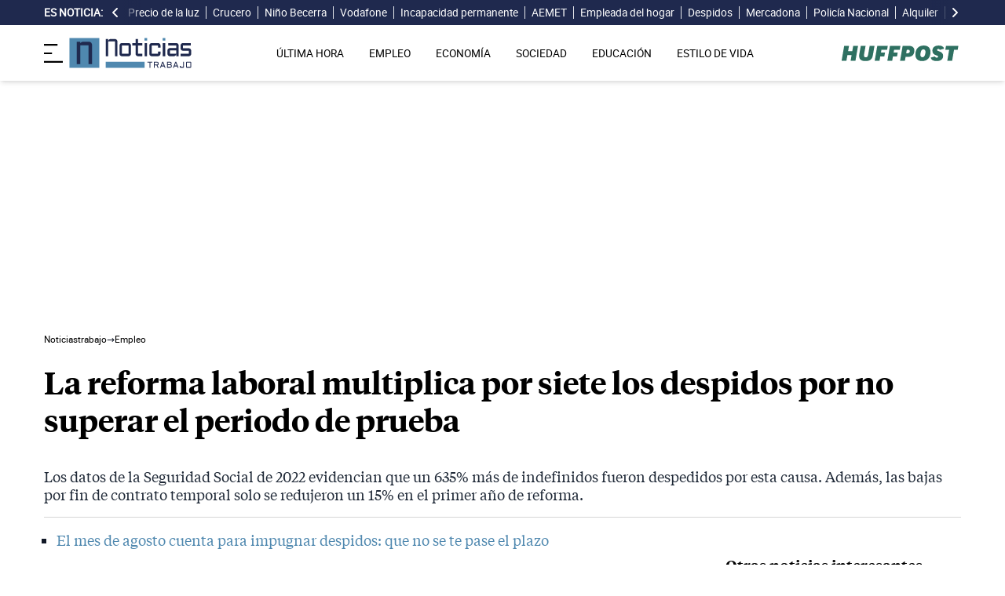

--- FILE ---
content_type: text/html; charset=UTF-8
request_url: https://noticiastrabajo.huffingtonpost.es/empleo/reforma-laboral-multiplica-por-siete-despidos-no-superar-periodo-prueba/
body_size: 19260
content:
<!DOCTYPE html><html lang="es"> <head><meta charset="UTF-8"><meta name="viewport" content="width=device-width, initial-scale=1"><title>La reforma laboral multiplica por siete los despidos por no superar el periodo de prueba</title><link rel="preconnect" href="https://s3.noticiastrabajo.huffingtonpost.es"><link rel="preconnect" href="https://www.googletagmanager.com"><link rel="preconnect" href="https://cmp.prisa.com" crossorigin><link rel="amphtml" href="https://noticiastrabajo.huffingtonpost.es/amp/empleo/reforma-laboral-multiplica-por-siete-despidos-no-superar-periodo-prueba/"><link rel="canonical" href="https://noticiastrabajo.huffingtonpost.es/empleo/reforma-laboral-multiplica-por-siete-despidos-no-superar-periodo-prueba/"><link rel="preload" href="/fonts/tiempos-headline-semibold.woff2" as="font" type="font/woff2" crossorigin="anonymous"><link rel="preload" href="/fonts/tiempos-text-regular-v2.woff2" as="font" type="font/woff2" crossorigin="anonymous"><link rel="preload" href="/fonts/tiempos-text-bold-v2.woff2" as="font" type="font/woff2" crossorigin="anonymous"><link rel="preload" href="/fonts/RobotoRegular.woff2" as="font" type="font/woff2" crossorigin="anonymous"><link rel="dns-prefetch" href="https://s3.noticiastrabajo.huffingtonpost.es"><link rel="dns-prefetch" href="https://www.googletagmanager.com"><link rel="dns-prefetch" href="https://sdk.privacy-center.org"> <link rel="preload" fetchpriority="high" as="image" href="https://s3.noticiastrabajo.huffingtonpost.es/uploads/images/2023/01/consecuencias-reforma-laboral.jpg" imagesrcset="https://s3.noticiastrabajo.huffingtonpost.es/uploads/images/2023/01/consecuencias-reforma-laboral.jpg 1200w, https://s3.noticiastrabajo.huffingtonpost.es/uploads/images/2023/01/consecuencias-reforma-laboral.jpg 600w" imagesizes="(max-width: 480px) 100vw, (max-width: 590px) 590px, (max-width: 630px) 630px, (max-width: 820px) 820px" type="image/jpeg"> <meta name="title" content="La reforma laboral multiplica por siete los despidos por no superar el periodo de prueba"><meta name="description" content="Los datos de la Seguridad Social de 2022 evidencian que un 635% más de indefinidos fueron despedidos por esta causa. Además, las bajas por fin de contrato temporal solo se redujeron un 15% en el primer año de reforma."><meta name="organization" content="Noticiastrabajo"><meta name="robots" content="index, follow"><meta name="robots" content="max-image-preview:large"><meta name="msapplication-TileColor" content="#da532c"><meta property="og:type" content="article"><meta property="og:title" content="La reforma laboral multiplica por siete los despidos por no superar el periodo de prueba"><meta property="og:url" content="https://noticiastrabajo.huffingtonpost.es/empleo/reforma-laboral-multiplica-por-siete-despidos-no-superar-periodo-prueba/"><meta name="image" property="og:image" content="https://s3.noticiastrabajo.huffingtonpost.es/uploads/images/2023/01/consecuencias-reforma-laboral.jpg"><meta property="og:image:width" content="1200"><meta property="og:image:height" content="675"><meta property="og:description" content="Los datos de la Seguridad Social de 2022 evidencian que un 635% más de indefinidos fueron despedidos por esta causa. Además, las bajas por fin de contrato temporal solo se redujeron un 15% en el primer año de reforma."><meta name="twitter:site" content="@noticiatrabajo"><meta name="twitter:card" content="summary_large_image"><meta name="twitter:creator" content="@noticiatrabajo"><meta name="twitter:url" content="https://noticiastrabajo.huffingtonpost.es/empleo/reforma-laboral-multiplica-por-siete-despidos-no-superar-periodo-prueba/"><meta name="twitter:title" content="La reforma laboral multiplica por siete los despidos por no superar el periodo de prueba"><meta name="twitter:description" content="Los datos de la Seguridad Social de 2022 evidencian que un 635% más de indefinidos fueron despedidos por esta causa. Además, las bajas por fin de contrato temporal solo se redujeron un 15% en el primer año de reforma."><meta name="twitter:image" content="https://s3.noticiastrabajo.huffingtonpost.es/uploads/images/2023/01/consecuencias-reforma-laboral.jpg"><meta name="lang" content="es"><meta name="author" content="Javier Martín"><meta name="date" content="2023-01-25T07:46:40+01:00"><meta property="article:publisher" content="https://www.facebook.com/NoticiasTrabajo2017"><meta property="article:published_time" content="2023-01-25T07:46:40+01:00"><meta property="og:site_name" content="Noticiastrabajo"><meta property="twitter:account_id" content="866233588479651840"><meta property="fb:app_id" content="355625755647378"><meta name="version" content="0.0.40"><meta name="article:modified_time" content="2023-01-25T07:47:25+01:00"><link rel="icon" type="image/svg+xml" href="https://noticiastrabajo.huffingtonpost.es/assets/favicon.svg"><link rel="shortcut icon" href="https://noticiastrabajo.huffingtonpost.es/assets/favicon.ico"><link rel="icon" type="image/ico" href="https://noticiastrabajo.huffingtonpost.es/assets/favicon.ico"><link rel="mask-icon" href="https://noticiastrabajo.huffingtonpost.es/assets/safari-pinned-tab.svg" color="#5bbad5"><link rel="alternate" type="application/atom+xml" href="https://noticiastrabajo.huffingtonpost.es/portada.xml"><script type="application/ld+json">{"@context":"https://schema.org","@type":"NewsArticle","headline":"La reforma laboral multiplica por siete los despidos por no superar el periodo de prueba","description":"Los datos de la Seguridad Social de 2022 evidencian que un 635% más de indefinidos fueron despedidos por esta causa. Además, las bajas por fin de contrato temporal solo se redujeron un 15% en el primer año de reforma.","datePublished":"2023-01-25T07:46:40+01:00","dateModified":"2023-01-25T07:47:25+01:00","articleSection":"Empleo","isAccessibleForFree":true,"articleBody":"La reforma laboral ha disparado exponencialmente el número de trabajadores contratados que no superan el periodo de prueba. Según las estadísticas publicadas por la Tesorería General de la Seguridad Social recogidas entre enero y noviembre (el último mes del que se tienen datos) del pasado año 2022, 23.404 empleados con contrato indefinido se encontraron en esta situación. Un 635%, prácticamente siete veces más, respecto al mismo periodo de 2021. \n\nEn la modalidad de relación contractual indefinida, quizá el producto estrella de la reforma laboral que entró en vigor el pasado mes de marzo, es en la que más se ha notado esta problemática. Aunque si a los indefinidos se suman los contratos eventuales, los despidos por no superar el periodo de prueba pasan de 23.720 a 39.150 en los primeros once meses del año pasado, un aumento del 65%.\n\nLa entrada en escena de la reforma laboral supuso el indiscutible punto de inflexión. Hasta marzo, fueron despedidos por esta razón 2.442 trabajadores de media al mes. A partir de ese mes, la media mensual ascendió a 3.977 empleados. \n\n\nSUSTITUCIÓN DE LOS CONTRATOS TEMPORALES POR INDEFINIDOS ORDINARIOS O FIJOS DISCONTINUOS\n\nEl voluminoso aumento encuentra explicación al fin del abuso de los contratos temporales que reinaba en España antes de la reforma laboral. Las empresas se aprovechaban antes de dos periodos de prueba: el que brindaba el propio contrato temporal, tras el que no renovaban gratuitamente a la persona, y el indefinido. Si llegaban a la firma de este, también se ofrece por ley otro periodo. Actualmente, el único periodo de prueba es el que ofrece el contrato indefinido.\n\nLa rendija por la que las empresas que suelen contratar de forma estacionaria, por ejemplo, cada tres meses, como la hostelería, cuelan sus nuevas prácticas en el contrato indefinido temporal ordinario, en el que, una vez finalizado ese tiempo estipulado de prueba, pueden despedir gratuitamente al trabajador. Algo que responde parcialmente a que se haya producido un incremento en el número de indefinidos, pasando de 3.200 en 2021 a 23.400 en 2022.\n\nSin embargo, pese a que en teoría la desaparición de los contratos temporales iba a ser mucho menor, en la práctica tampoco lo ha sido así. 482.520: sólo un 15% menos que en 2021, cuando 571.756 fueron despedidos al caducarse este tipo de contrato. Los fijos discontinuos son la figura que ha asumido en mayor medida el rol del contrato temporal. En ellos, el trabajador es dado de alta si la empresa tiene actividad, y de baja (cobrando la prestación por desempleo, si tiene derecho a ella), cuando no la hay.\n\nSituados antes en un plano testimonial en las estadísticas de la Seguridad Social, su aumento exponencial está distorsionando los datos que ofrece el Ministerio de Trabajo, sembrando la duda y la crítica de muchos sectores. En 2022, 116.911 trabajadores fijos discontinuos causaron baja en la Seguridad Social al pasar a la inactividad. En 2021 pasó cuatro veces menos, dejando 31.033 personas. Aunque Yolanda Díaz confirmó recientemente que se revisarán esos datos.\n\n\nMÁS DE LA MITAD DE LOS QUE PERDIERON SU EMPLEO, POR CULPA DE UN CONTRATO TEMPORAL\n\nLa extinción de la modalidad contractual temporal también fue el principal motivo del desplome de la afiliación, al representar un 53,3% del total de bajas a la Seguridad Social (frente al 67,4% de 2021); seguida del cambio de los fijos discontinuos que dejaron de estar activos, que supusieron un 13% (frente al 3,6% del año anterior); las dimisiones o bajas voluntarias, que supusieron un 12,7% (frente al 9,8% del año anterior); las bajas por no superar el periodo de prueba (4,3%, frente al 2,8%), y los despidos disciplinarios individuales (2,1% frente a 1,4%), afirma ‘El Mundo’","mainEntityOfPage":{"@type":"WebPage","@id":"https://noticiastrabajo.huffingtonpost.es/empleo/reforma-laboral-multiplica-por-siete-despidos-no-superar-periodo-prueba/"},"publisher":{"@type":"NewsMediaOrganization","@context":"https://schema.org","@id":"https://noticiastrabajo.huffingtonpost.es/#publisher","name":"Noticiastrabajo","url":"https://noticiastrabajo.huffingtonpost.es/","foundingDate":"2017-07-01","foundingLocation":"Almería","logo":{"@type":"ImageObject","url":"https://noticiastrabajo.huffingtonpost.es/assets/images/logo-main.png","width":255,"height":60},"sameAs":["https://www.facebook.com/NoticiasTrabajo2017","https://x.com/noticiatrabajo","https://www.linkedin.com/company/noticiastrabajo","https://www.instagram.com/noticiastrabajo/","https://tiktok.com/@noticiastrabajo","https://youtube.com/@NoticiasTrabajo","https://news.google.com/publications/CAAiEAHgpteWtCvhw1HXy_DhJjAqFAgKIhAB4KbXlrQr4cNR18vw4SYw?hl=es&gl=ES&ceid=ES%3Aes"],"address":{"@type":"PostalAddress","streetAddress":"Calle Chillida, 4 (Edificio Carrida), Planta 4, Puerta 1","addressLocality":"Almería","addressRegion":"Andalucia","postalCode":"04720","addressCountry":"ES"}},"image":[{"@type":"ImageObject","url":"https://s3.noticiastrabajo.huffingtonpost.es/uploads/images/2023/01/consecuencias-reforma-laboral.jpg","width":1200,"height":675,"id":"#openingImage","caption":"Yolanda Díaz, ministra de Trabajo y Economía Social"}],"author":[{"@type":"Person","@id":"https://noticiastrabajo.huffingtonpost.es/autor/javier-martin/","name":"Javier Martín","description":"Javier Martín Prieto es graduado en Periodismo por la Universidad de Castilla - La Mancha. Con formación en competencias digitales, se especializó formalmente en Periodismo Deportivo, su gran pasión, a través del Máster de la Universidad Villanueva - Complutense de Madrid. Allí, en la capital, ha desarrollado el grueso de su experiencia profesional. Sobre todo en diarios digitales, donde compagina sus labores en Noticias Trabajo con el Diario AS. Aunque también ha hecho sus pinitos en TV con su paso por Antena 3 Deportes.","url":"https://noticiastrabajo.huffingtonpost.es/autor/javier-martin/"}]}</script> <script type="application/ld+json">{"@context":"https://schema.org","@type":"BreadcrumbList","itemListElement":[{"@type":"ListItem","item":"https://noticiastrabajo.huffingtonpost.es/","name":"Inicio","position":1},{"@type":"ListItem","item":"https://noticiastrabajo.huffingtonpost.es/empleo/","name":"Empleo","position":2},{"@type":"ListItem","item":"https://noticiastrabajo.huffingtonpost.es/empleo/reforma-laboral-multiplica-por-siete-despidos-no-superar-periodo-prueba/","name":"La reforma laboral multiplica por siete los despidos por no superar el periodo de prueba","position":3}]}</script><script type="application/ld+json">{"@context":"https://schema.org","@type":"WebSite","name":"Noticiastrabajo","description":"Última hora sobre economía nacional, europea y mundial, empleo, derecho laboral, educación, vivienda, tecnología y estilo de vida.","url":"https://noticiastrabajo.huffingtonpost.es/"}</script><script type="application/ld+json">{"@type":"NewsMediaOrganization","@context":"https://schema.org","@id":"https://noticiastrabajo.huffingtonpost.es/#publisher","name":"Noticiastrabajo","url":"https://noticiastrabajo.huffingtonpost.es/","foundingDate":"2017-07-01","foundingLocation":"Almería","logo":{"@type":"ImageObject","url":"https://noticiastrabajo.huffingtonpost.es/assets/images/logo-main.png","width":255,"height":60},"sameAs":["https://www.facebook.com/NoticiasTrabajo2017","https://x.com/noticiatrabajo","https://www.linkedin.com/company/noticiastrabajo","https://www.instagram.com/noticiastrabajo/","https://tiktok.com/@noticiastrabajo","https://youtube.com/@NoticiasTrabajo","https://news.google.com/publications/CAAiEAHgpteWtCvhw1HXy_DhJjAqFAgKIhAB4KbXlrQr4cNR18vw4SYw?hl=es&gl=ES&ceid=ES%3Aes"],"address":{"@type":"PostalAddress","streetAddress":"Calle Chillida, 4 (Edificio Carrida), Planta 4, Puerta 1","addressLocality":"Almería","addressRegion":"Andalucia","postalCode":"04720","addressCountry":"ES"}}</script><script type="application/ld+json">{"@context":"https://schema.org","@graph":[{"@context":"http://schema.org","@type":"SiteNavigationElement","@id":"https://noticiastrabajo.huffingtonpost.es/ultima-hora/","name":"Última hora","url":"https://noticiastrabajo.huffingtonpost.es/ultima-hora/"},{"@context":"http://schema.org","@type":"SiteNavigationElement","@id":"https://noticiastrabajo.huffingtonpost.es/empleo/","name":"Empleo","url":"https://noticiastrabajo.huffingtonpost.es/empleo/"},{"@context":"http://schema.org","@type":"SiteNavigationElement","@id":"https://noticiastrabajo.huffingtonpost.es/economia/","name":"Economía","url":"https://noticiastrabajo.huffingtonpost.es/economia/"},{"@context":"http://schema.org","@type":"SiteNavigationElement","@id":"https://noticiastrabajo.huffingtonpost.es/educacion/","name":"Educación","url":"https://noticiastrabajo.huffingtonpost.es/educacion/"},{"@context":"http://schema.org","@type":"SiteNavigationElement","@id":"https://noticiastrabajo.huffingtonpost.es/sociedad/","name":"Sociedad","url":"https://noticiastrabajo.huffingtonpost.es/sociedad/"},{"@context":"http://schema.org","@type":"SiteNavigationElement","@id":"https://noticiastrabajo.huffingtonpost.es/autonomos/","name":"Autónomos","url":"https://noticiastrabajo.huffingtonpost.es/autonomos/"},{"@context":"http://schema.org","@type":"SiteNavigationElement","@id":"https://noticiastrabajo.huffingtonpost.es/politica/","name":"Política","url":"https://noticiastrabajo.huffingtonpost.es/politica/"},{"@context":"http://schema.org","@type":"SiteNavigationElement","@id":"https://noticiastrabajo.huffingtonpost.es/estilo-de-vida/","name":"Estilo de vida","url":"https://noticiastrabajo.huffingtonpost.es/estilo-de-vida/"},{"@context":"http://schema.org","@type":"SiteNavigationElement","@id":"https://noticiastrabajo.huffingtonpost.es/como/","name":"Cómo","url":"https://noticiastrabajo.huffingtonpost.es/como/"},{"@context":"http://schema.org","@type":"SiteNavigationElement","@id":"https://noticiastrabajo.huffingtonpost.es/usa/","name":"Estados Unidos","url":"https://noticiastrabajo.huffingtonpost.es/usa/"}]}</script><script type="text/javascript">(function(){const GOOGLE_TAG_MANAGER_ID = "GTM-T4WWLZ8";

        function initializeGTM() {
            console.log("NT: initializeGTM (on load)");
            (function(w, d, s, l, i) {
                w[l] = w[l] || [];
                w[l].push({
                    'gtm.start':
                    new Date().getTime(),
                    event: 'gtm.js'
                });
                var f = d.getElementsByTagName(s)[0],
                    j = d.createElement(s),
                    dl = l != 'dataLayer' ? '&l=' + l : '';
                j.async = true;
                j.src =
                'https://www.googletagmanager.com/gtm.js?id=' + i + dl;
                f.parentNode.insertBefore(j, f);
            })(window, document, 'script', 'dataLayer', GOOGLE_TAG_MANAGER_ID);
            window.removeEventListener('load', initializeGTM);
        }
        window.addEventListener('load', initializeGTM);
    })();</script><script src="/js/prisa-cmp-loader.js" async></script><script type="text/javascript">
    window.didomiConfig = {
    user: {
      bots: {
        consentRequired: false,
        types: ['crawlers', 'performance'],
        extraUserAgents: [],
      }
    }
  };
</script><script async src="https://cdn.taboola.com/webpush/publishers/1941622/taboola-push-sdk.js"></script><link rel="stylesheet" href="/assets/styles_D1PtZIBi.css">
<style>lite-youtube{background-color:#000;position:relative;display:block;contain:content;background-position:center center;background-size:cover;cursor:pointer;max-width:720px}lite-youtube:before{content:attr(data-title);display:block;position:absolute;top:0;background-image:linear-gradient(180deg,#000000ab,#0000008a 14%,#00000026 54%,#0000000d 72%,#0000 94%);height:99px;width:100%;font-family:YouTube Noto,Roboto,Arial,Helvetica,sans-serif;color:#eee;text-shadow:0 0 2px rgba(0,0,0,.5);font-size:18px;padding:25px 20px;overflow:hidden;white-space:nowrap;text-overflow:ellipsis;box-sizing:border-box}lite-youtube:hover:before{color:#fff}lite-youtube:after{content:"";display:block;padding-bottom:56.25%}lite-youtube>iframe{width:100%;height:100%;position:absolute;top:0;left:0;border:0}lite-youtube>.lty-playbtn{display:block;width:100%;height:100%;background:no-repeat center/68px 48px;background-image:url('data:image/svg+xml;utf8,<svg xmlns="http://www.w3.org/2000/svg" viewBox="0 0 68 48"><path d="M66.52 7.74c-.78-2.93-2.49-5.41-5.42-6.19C55.79.13 34 0 34 0S12.21.13 6.9 1.55c-2.93.78-4.63 3.26-5.42 6.19C.06 13.05 0 24 0 24s.06 10.95 1.48 16.26c.78 2.93 2.49 5.41 5.42 6.19C12.21 47.87 34 48 34 48s21.79-.13 27.1-1.55c2.93-.78 4.64-3.26 5.42-6.19C67.94 34.95 68 24 68 24s-.06-10.95-1.48-16.26z" fill="red"/><path d="M45 24 27 14v20" fill="white"/></svg>');position:absolute;cursor:pointer;z-index:1;filter:grayscale(100%);transition:filter .1s cubic-bezier(0,0,.2,1);border:0}lite-youtube:hover>.lty-playbtn,lite-youtube .lty-playbtn:focus{filter:none}lite-youtube.lyt-activated{cursor:unset}lite-youtube.lyt-activated:before,lite-youtube.lyt-activated>.lty-playbtn{opacity:0;pointer-events:none}.lyt-visually-hidden{clip:rect(0 0 0 0);clip-path:inset(50%);height:1px;overflow:hidden;position:absolute;white-space:nowrap;width:1px}lite-youtube>iframe{all:unset!important;width:100%!important;height:100%!important;position:absolute!important;inset:0!important;border:0!important}
</style><script type="module" src="/_astro/hoisted.Cx1_i7dP.js"></script></head> <body class="news"> <noscript><iframe src="https://www.googletagmanager.com/ns.html?id=GTM-T4WWLZ8" height="0" width="0" style="display:none;visibility:hidden"></iframe></noscript> <script data-src="https://ak-ads-ns.prisasd.com/slot/noticias_trabajo/slot.js" defer></script> <script src="/js/delayed-execution-base.js" async></script><script src="/js/taboola-loader.js" async></script><script src="/js/share.js" async></script> <script src="https://assets.adobedtm.com/0681c221600c/0cbb133960e3/launch-6634ec91676f.min.js" async></script>
<script type="text/javascript" id="dtmScript">(function(){const pageDataLayerObject = {"articleID":22263,"articleTitle":"La reforma laboral multiplica por siete los despidos por no superar el periodo de prueba","author":[{"id":"javier-martin","name":"Javier Martín"}],"brandedContent":"0","businessUnit":"noticias","canonicalURL":"https://noticiastrabajo.huffingtonpost.es/empleo/reforma-laboral-multiplica-por-siete-despidos-no-superar-periodo-prueba/","cleanURL":"https://noticiastrabajo.huffingtonpost.es/empleo/reforma-laboral-multiplica-por-siete-despidos-no-superar-periodo-prueba/","cms":"otros","creationDate":"2023-01-25T07:46:40.000Z","destinationURL":"https://noticiastrabajo.huffingtonpost.es/empleo/reforma-laboral-multiplica-por-siete-despidos-no-superar-periodo-prueba/","domain":"noticiastrabajo.huffingtonpost.es","geoRegion":"espa&ntilde;a","language":"es","liveContent":"0","loadType":"secuencial","org":"prisa","onsiteSearch":"0","onsiteSearchTerm":"0","onsiteSearchResults":"0","pageName":"huffingtonpostes/noticiastrabajo/empleo/reforma-laboral-multiplica-por-siete-despidos-no-superar-periodo-prueba/","pageTitle":"La reforma laboral multiplica por siete los despidos por no superar el periodo de prueba","pageType":"articulo","primaryCategory":"Empleo","publishDate":"2023-01-25T07:46:40.000Z","publisher":"huffingtonpost","server":"noticiastrabajo.huffingtonpost.es","serverAMP":"","siteID":"huffingtonpostes/noticiastrabajo","ssl":"1","subCategory1":"empleo","sysEnv":"web","tags":[{"id":"yolanda-diaz","name":"Yolanda Díaz"},{"id":"empleo","name":"Empleo"},{"id":"reforma-laboral","name":"Reforma Laboral"},{"id":"despidos","name":"Despidos"}],"thematic":"informacion","updateDate":"2023-01-25T07:47:25.000Z","urlAMP":"https://noticiastrabajo.huffingtonpost.es/amp/empleo/reforma-laboral-multiplica-por-siete-despidos-no-superar-periodo-prueba/","videoContent":"0"};

    if (document.referrer) {
        pageDataLayerObject['referringURL'] = document.referrer;
    }
    window.DTM = {
        eventQueue: [],
        trackEvent: function(eventName, data) {
            window.DTM.eventQueue.push({
                "eventName": eventName,
                "data": data
            })
        },
        pageDataLayer: pageDataLayerObject

    };
})();</script> <script type="text/javascript">
    function slideRefresh() {
        if (window.innerWidth > 1024 && !/Mobi|Android/i.test(navigator.userAgent)) {
        toggleClassOnResize();
        window.addEventListener('resize', toggleClassOnResize);

        const slideLeft = document.querySelector("#slide_left");
        const slideRight = document.querySelector("#slide_right");
        const container = document.querySelector("#container");

        if (slideLeft && container) {
            slideLeft.onclick = function() {
                container.scrollBy({
                    left: -120,
                    behavior: 'smooth'
                });
            };
        }

        if (slideRight && container) {
            slideRight.onclick = function() {
                container.scrollBy({
                    left: 120,
                    behavior: 'smooth'
                });
            };
        }
      }
    }

    function toggleClassOnResize() {
        const panel = document.querySelector("ul#content");
        const buttonsToToggleClass = document.querySelectorAll(".sliderefresh");

        if (panel) {
            if (panel.clientWidth !== panel.scrollWidth) {
                buttonsToToggleClass.forEach(button => button.classList.remove("hidden"));
            } else {
                buttonsToToggleClass.forEach(button => button.classList.add("hidden"));
            }
        }
    }
</script> <div id="esnoticia"> <div id="its-new-bar"> <div class="container mx-auto"> <div class="w-full block"> <div class="flex items-center py-[4px] lg:py-0 relative"> <div class="mr-2"> <span>Es noticia:</span> </div> <button id="slide_left" type="button" class="hidden oculto lg:block bg-primary py-2 px-0 whitespace-nowrap sliderefresh" aria-label="desplazar slide es noticia a la izquierda"> <svg xmlns="http://www.w3.org/2000/svg" viewBox="0 0 320 512" class="h-4 w-4 fill-white"><path d="M41.4 233.4c-12.5 12.5-12.5 32.8 0 45.3l160 160c12.5 12.5 32.8 12.5 45.3 0s12.5-32.8 0-45.3L109.3 256 246.6 118.6c12.5-12.5 12.5-32.8 0-45.3s-32.8-12.5-45.3 0l-160 160z"></path></svg> </button> <div class="hidden oculto lg:block w-6 h-8 z-50 bg-gradient-to-r from-primary absolute top-0 left-[100px] sliderefresh"></div> <div class="lg:block w-6 h-8 z-50 bg-gradient-to-l from-primary absolute top-0 right-0 lg:right-[15px] sliderefresh"></div> <nav class="relative" id="container"> <ul id="content"> <li> <a href="https://noticiastrabajo.huffingtonpost.es/economia/consumo/el-precio-de-la-luz-hoy-jueves-22-de-enero-de-2026-las-horas-mas-baratas-y-caras-dentro-del-pvpc/" title="El precio de la luz hoy jueves 22 de enero de 2026: las horas más baratas y caras dentro del PVPC">Precio de la luz</a> </li><li> <a href="https://noticiastrabajo.huffingtonpost.es/sociedad/sue-con-casi-70-anos-vendi-la-casa-en-la-que-crie-a-mi-hijo-y-acepte-un-trabajo-en-un-crucero-eso-me-dio-la-libertad-que-necesitaba/" title="Sue: “Con casi 70 años, vendí la casa en la que crié a mi hijo y acepté un trabajo en un crucero. Eso me dio la libertad que necesitaba”">Crucero</a> </li><li> <a href="https://noticiastrabajo.huffingtonpost.es/economia/santiago-nino-becerra-economista-8-de-cada-10-inquilinos-lo-seran-siempre-ya-que-no-esperan-heredar-una-vivienda-su-unica-posibilidad-para-convertirse-en-propietarios/" title="Santiago Niño Becerra, economista: “8 de cada 10 inquilinos lo serán siempre, ya que no esperan heredar una vivienda, su única posibilidad para convertirse en propietarios”">Niño Becerra</a> </li><li> <a href="https://noticiastrabajo.huffingtonpost.es/economia/vodafone-obligada-a-indemnizar-con-216972-euros-a-un-cliente-por-por-cortar-56-lineas-telefonicas-sin-justificacion/" title="Vodafone obligada a indemnizar con 216.972 euros a un cliente por por cortar 56 líneas telefónicas sin justificación">Vodafone</a> </li><li> <a href="https://noticiastrabajo.huffingtonpost.es/economia/pensiones/la-seguridad-social-confirma-que-la-pension-de-incapacidad-permanente-se-suspendera-si-el-trabajador-continua-en-su-puesto-adaptado-tras-la-reforma-legal/" title="La Seguridad Social confirma que la pensión de incapacidad permanente se suspenderá si el trabajador continúa en su puesto adaptado tras la reforma legal">Incapacidad permanente</a> </li><li> <a href="https://noticiastrabajo.huffingtonpost.es/sociedad/la-aemet-avisa-de-un-episodio-invernal-en-espana-desde-el-jueves-con-lluvias-y-nieve-a-partir-del-viernes/" title="La AEMET avisa de un episodio invernal en España desde el jueves con lluvias y nieve a partir del viernes">AEMET</a> </li><li> <a href="https://noticiastrabajo.huffingtonpost.es/empleo/delcy-empleada-del-hogar-peruana-mi-jefa-me-dijo-que-a-donde-iba-a-ir-sin-papeles-pero-me-quite-el-uniforme-y-me-fui/" title="Delcy, empleada del hogar peruana: “Mi jefa me dijo que a dónde iba a ir sin papeles, pero me quité el uniforme y me fui”">Empleada del hogar</a> </li><li> <a href="https://noticiastrabajo.huffingtonpost.es/empleo/derechos-trabajador/un-conductor-de-ambulancias-pide-un-dia-de-asuntos-propios-se-lo-deniegan-y-abandona-el-servicio-de-urgencias-se-fue-y-dejo-las-llaves-en-una-rueda/" title="Un conductor de ambulancias pide un día de asuntos propios, se lo deniegan y abandona el servicio de urgencias: se fue y dejó las llaves en una rueda">Despidos</a> </li><li> <a href="https://noticiastrabajo.huffingtonpost.es/empleo/ofertas-de-empleo/mercadona-busca-a-400-trabajadores-para-su-nuevo-almacen-con-sueldos-de-hasta-2346-euros-al-mes/" title="Mercadona busca a 400 trabajadores para su nuevo almacén con sueldos de hasta 2.346 euros al mes">Mercadona</a> </li><li> <a href="https://noticiastrabajo.huffingtonpost.es/empleo/oposiciones/una-opositora-a-policia-suspende-la-entrevista-por-anteponer-la-empatia-a-la-norma-la-justicia-la-declara-apta-al-considerar-el-suspenso-arbitrario-y-sin-base-tecnica/" title="Una opositora a Policía suspende la entrevista por anteponer “la empatía” a la norma: la justicia la declara apta al considerar el suspenso arbitrario y sin base técnica">Policía Nacional</a> </li><li> <a href="https://noticiastrabajo.huffingtonpost.es/economia/un-inquilino-es-desalojado-por-impago-y-la-casera-lo-vuelve-a-demandar-por-dejar-muebles-rotos-grasa-incrustada-y-aranazos-de-animales-tiene-que-pagar-6892-euros-por-los-destrozos/" title="Un inquilino es desalojado por impago y la casera lo vuelve a demandar por dejar muebles rotos, grasa incrustada y arañazos de animales: tiene que pagar 6.892 euros por los destrozos">Alquiler</a> </li><li> <a href="https://noticiastrabajo.huffingtonpost.es/economia/el-tribunal-supremo-confirma-que-los-propietarios-de-trasteros-no-tienen-que-pagar-los-gastos-del-garaje-si-no-usan-los-elementos-comunes/" title="El Tribunal Supremo confirma que los propietarios de trasteros no tienen que pagar los gastos del garaje si no usan los elementos comunes">Trasteros</a> </li><li> <a href="https://noticiastrabajo.huffingtonpost.es/economia/hacienda-liquida-un-impuesto-aplicando-el-valor-catastral-a-inmuebles-en-ruinas-y-la-justicia-tumba-la-liquidacion-por-ignorar-su-estado-real/" title="Hacienda liquida un impuesto aplicando el valor catastral a inmuebles en ruinas y la justicia tumba la liquidación por ignorar su estado real">Hacienda</a> </li><li> <a href="https://noticiastrabajo.huffingtonpost.es/economia/miguel-dueno-de-una-tienda-de-barrio-tengo-que-hacer-700-euros-al-dia-para-sobrevivir-y-hoy-han-entrado-3-personas/" title="Miguel, dueño de una tienda de barrio: “Tengo que hacer 700 euros al día para sobrevivir y hoy han entrado 3 personas”">Tienda de Barrio</a> </li> </ul> </nav> <button id="slide_right" type="button" class="hidden oculto lg:block bg-primary py-2 px-0 whitespace-nowrap sliderefresh" aria-label="desplazar slide es noticia a la derecha"> <svg xmlns="http://www.w3.org/2000/svg" viewBox="0 0 320 512" class="h-4 w-4 fill-white"><path d="M278.6 233.4c12.5 12.5 12.5 32.8 0 45.3l-160 160c-12.5 12.5-32.8 12.5-45.3 0s-12.5-32.8 0-45.3L210.7 256 73.4 118.6c-12.5-12.5-12.5-32.8 0-45.3s32.8-12.5 45.3 0l160 160z"></path></svg> </button> </div> </div> </div> </div> </div> <header class="organisms"> <div class="header-block"> <div class="zona-logo-menu"> <!-- menu movil --> <label class="relative z-40" for="mobile-menu"> <input class="peer hidden" type="checkbox" id="mobile-menu"> <img src="/assets/ham-iconDGdZYpzD_Z1yjcxY.svg" loading="eager" class="cursor-pointer h-6 w-6 mr-2" alt="Icono de lineas para abrir el menú" width="448" height="352" decoding="async"> <div id="menuham-container" class="fixed inset-0 z-40 hidden h-full w-full bg-black/50 peer-checked:block"></div> <div class="fixed top-0 left-0 z-40 h-full w-full -translate-x-full peer-checked:translate-x-0 transition duration-350"> <div class="menuham"> <div class="close"> <img src="/assets/close-menuDB1uzl1x_Zl0SNr.svg" alt="Cerrar menú" title="Cerrar menú" width="12" height="12" loading="lazy" decoding="async"> </div> <div class="date"> jueves, 22 de enero de 2026 </div> <nav> <ul> <li> <details class="group"> <summary> <a href="https://noticiastrabajo.huffingtonpost.es/ultima-hora/" title="Última hora" aria-label="Última hora" target="_self"> Última hora </a>  </summary>  </details> </li><li> <details class="group"> <summary> <a href="https://noticiastrabajo.huffingtonpost.es/empleo/" title="Empleo" aria-label="Empleo" target="_self"> Empleo </a> <svg class="w-5 h-5 text-gray-500 transition group-open:rotate-90" xmlns="http://www.w3.org/2000/svg" width="16" height="16" fill="currentColor" viewBox="0 0 16 16"> <path fill-rule="evenodd" d="M4.646 1.646a.5.5 0 0 1 .708 0l6 6a.5.5 0 0 1 0 .708l-6 6a.5.5 0 0 1-.708-.708L10.293 8 4.646 2.354a.5.5 0 0 1 0-.708z"></path> </svg> </summary> <article> <ul> <li title="Ofertas de Empleo"> <a href="https://noticiastrabajo.huffingtonpost.es/empleo/ofertas-de-empleo/" title="Ofertas de Empleo" aria-label="Ofertas de Empleo" target="_self"> Ofertas de Empleo </a> </li><li title="Oposiciones"> <a href="https://noticiastrabajo.huffingtonpost.es/empleo/oposiciones/" title="Oposiciones" aria-label="Oposiciones" target="_self"> Oposiciones </a> </li><li title="Derecho Laboral"> <a href="https://noticiastrabajo.huffingtonpost.es/empleo/derechos-trabajador/" title="Derecho Laboral" aria-label="Derecho Laboral" target="_self"> Derecho Laboral </a> </li> </ul> </article> </details> </li><li> <details class="group"> <summary> <a href="https://noticiastrabajo.huffingtonpost.es/economia/" title="Economía" aria-label="Economía" target="_self"> Economía </a> <svg class="w-5 h-5 text-gray-500 transition group-open:rotate-90" xmlns="http://www.w3.org/2000/svg" width="16" height="16" fill="currentColor" viewBox="0 0 16 16"> <path fill-rule="evenodd" d="M4.646 1.646a.5.5 0 0 1 .708 0l6 6a.5.5 0 0 1 0 .708l-6 6a.5.5 0 0 1-.708-.708L10.293 8 4.646 2.354a.5.5 0 0 1 0-.708z"></path> </svg> </summary> <article> <ul> <li title="Pensiones"> <a href="https://noticiastrabajo.huffingtonpost.es/economia/pensiones/" title="Pensiones" aria-label="Pensiones" target="_self"> Pensiones </a> </li><li title="Consumo"> <a href="https://noticiastrabajo.huffingtonpost.es/economia/consumo/" title="Consumo" aria-label="Consumo" target="_self"> Consumo </a> </li><li title="Ahorro e Inversión"> <a href="https://noticiastrabajo.huffingtonpost.es/economia/ahorro-e-inversion/" title="Ahorro e Inversión" aria-label="Ahorro e Inversión" target="_self"> Ahorro e Inversión </a> </li><li title="Declaración de la Renta"> <a href="https://noticiastrabajo.huffingtonpost.es/economia/declaracion-de-la-renta/" title="Declaración de la Renta" aria-label="Declaración de la Renta" target="_self"> Declaración de la Renta </a> </li> </ul> </article> </details> </li><li> <details class="group"> <summary> <a href="https://noticiastrabajo.huffingtonpost.es/educacion/" title="Educación" aria-label="Educación" target="_self"> Educación </a>  </summary>  </details> </li><li> <details class="group"> <summary> <a href="https://noticiastrabajo.huffingtonpost.es/sociedad/" title="Sociedad" aria-label="Sociedad" target="_self"> Sociedad </a>  </summary>  </details> </li><li> <details class="group"> <summary> <a href="https://noticiastrabajo.huffingtonpost.es/autonomos/" title="Autónomos" aria-label="Autónomos" target="_self"> Autónomos </a>  </summary>  </details> </li><li> <details class="group"> <summary> <a href="https://noticiastrabajo.huffingtonpost.es/politica/" title="Política" aria-label="Política" target="_self"> Política </a>  </summary>  </details> </li><li> <details class="group"> <summary> <a href="https://noticiastrabajo.huffingtonpost.es/estilo-de-vida/" title="Estilo de vida" aria-label="Estilo de vida" target="_self"> Estilo de vida </a>  </summary>  </details> </li><li> <details class="group"> <summary> <a href="https://noticiastrabajo.huffingtonpost.es/como/" title="Cómo" aria-label="Cómo" target="_self"> Cómo </a>  </summary>  </details> </li><li> <details class="group"> <summary> <a href="https://noticiastrabajo.huffingtonpost.es/usa/" title="Estados Unidos" aria-label="Estados Unidos" target="_self"> Estados Unidos </a>  </summary>  </details> </li> </ul> </nav> <div class="siguenos"> <div>Síguenos en:</div> <ul class="social socialmolecula "> <li> <a href="https://www.facebook.com/NoticiasTrabajo2017" rel="noopener" target="_blank" title="Noticiastrabajo en Facebook" aria-describedby="opens in a new window"> <img src="/assets/facebookfmyS_AyU_ONEsC.svg" alt="Facebook" title="Logotipo Facebook" width="16" height="16" loading="lazy" decoding="async"> <span class="sr-only">Noticiastrabajo en Facebook</span> </a> </li> <li> <a href="https://x.com/noticiatrabajo/" rel="noopener" target="_blank" title="Noticiastrabajo en X.com" aria-describedby="opens in a new window"> <img src="/assets/xPV6H76gM_nhacW.svg" alt="X.com" title="Logotipo X.com" width="18" height="18" loading="lazy" decoding="async"> <span class="sr-only">Noticiastrabajo en X.com</span> </a> </li> <li> <a href="https://www.instagram.com/noticiastrabajo/" rel="noopener" target="_blank" title="Noticiastrabajo en Instagram" aria-describedby="opens in a new window"> <img src="/assets/instagramCmDR6HFM_Z21utus.svg" alt="Instagram" title="Logotipo Instagram" width="18" height="18" loading="lazy" decoding="async"> <span class="sr-only">Noticiastrabajo en Instagram</span> </a> </li> <li> <a href="https://tiktok.com/@noticiastrabajo" rel="noopener" target="_blank" title="Noticiastrabajo en Tiktok" aria-describedby="opens in a new window"> <img src="/assets/tiktokCDQ8SYyE_Z1AYedH.svg" alt="Tiktok" title="Logotipo Tiktok" width="18" height="18" loading="lazy" decoding="async"> <span class="sr-only">Noticiastrabajo en Tiktok</span> </a> </li> <li> <a href="https://youtube.com/@NoticiasTrabajo" rel="noopener" target="_blank" title="Noticiastrabajo en Youtube" aria-describedby="opens in a new window"> <img src="/assets/youtubeDmAFT25o_1qmmJK.svg" alt="Youtube" title="Logotipo Youtube" width="18" height="18" loading="lazy" decoding="async"> <span class="sr-only">Noticiastrabajo en Youtube</span> </a> </li> <li> <a href="https://news.google.com/publications/CAAiEAHgpteWtCvhw1HXy_DhJjAqFAgKIhAB4KbXlrQr4cNR18vw4SYw?hl=es&gl=ES&ceid=ES%3Aes" rel="noopener" target="_blank" title="Noticiastrabajo en Google News" aria-describedby="opens in a new window"> <img src="/assets/google-newsBrP6D5W9_1kJxro.svg" alt="Google News" title="Logotipo Google News" width="18" height="18" loading="lazy" decoding="async"> <span class="sr-only">Noticiastrabajo en Google News</span> </a> </li> </ul> </div> </div> </div> </label> <p class="logo" title="Noticiastrabajo - Última hora sobre economía nacional, europea y mundial, empleo, derecho laboral, educación, vivienda, tecnología y estilo de vida."> <a href="https://noticiastrabajo.huffingtonpost.es/" title="Ver portada" class="cursor-pointer m-auto xl:m-0"> <img src="/assets/logo-header-ntoD9DGMqO_Z1D8ye2.svg" loading="eager" alt="Logo de Noticiastrabajo" width="156" height="45" decoding="async"> <span class="visibility: hidden">Noticiastrabajo</span> </a> </p> </div> <!-- Menu principal --> <nav> <ul class="menuorganisms"> <li> <a href="https://noticiastrabajo.huffingtonpost.es/ultima-hora/" title="ÚLTIMA HORA" class="text-black"> ÚLTIMA HORA </a> </li><li> <a href="https://noticiastrabajo.huffingtonpost.es/empleo/" title="EMPLEO" class="text-black"> EMPLEO </a> </li><li> <a href="https://noticiastrabajo.huffingtonpost.es/economia/" title="ECONOMÍA" class="text-black"> ECONOMÍA </a> </li><li> <a href="https://noticiastrabajo.huffingtonpost.es/sociedad/" title="SOCIEDAD" class="text-black"> SOCIEDAD </a> </li><li> <a href="https://noticiastrabajo.huffingtonpost.es/educacion/" title="EDUCACIÓN" class="text-black"> EDUCACIÓN </a> </li><li> <a href="https://noticiastrabajo.huffingtonpost.es/estilo-de-vida/" title="ESTILO DE VIDA" class="text-black"> ESTILO DE VIDA </a> </li> </ul> </nav> <!-- HuffPost --> <a href="https://www.huffingtonpost.es/?utm_source=noticiastrabajo&utm_medium=portada&int=logo_huff_noticiastrabajo" target="_blank" rel="noopener" title="Visita Huffpost" class="hidden md:inline" aria-describedby="opens in a new window"><img src="/assets/logo-header-huffpostDXp3byU6_IxGiE.svg" loading="eager" alt="Logo de Huffpost" class="h-4 lg:h-5 w-auto" width="653" height="84" decoding="async"></a> <a href="https://www.huffingtonpost.es/?utm_source=noticiastrabajo&utm_medium=portada&int=logo_huff_noticiastrabajo" target="_blank" rel="noopener" title="Visita Huffpost" class="inline md:hidden" aria-describedby="opens in a new window"><img src="/assets/huffpost-squareDITC9X0M_2dpbm5.svg" loading="eager" alt="Logo de Huffpost" class="h-6 w-auto" width="400" height="400" decoding="async"></a> <div id="progress-bar"></div>  </div> </header> <div class="bg-white"> <div class="space-y-4"> <div class="anuncio-cabecera"> <div id="top-div-ad"> <div class="anuncio" data-adtype="LDB"></div> </div> </div> <main class="web-section-content post-layout">        <div class="breaking-news"> <div id="breaking-news">  </div> </div> <div class="breadcrumbs-wrapper" id="breadcrumbs"> <div class="font-roboto font-normal text-left text-xs flex gap-x-1 items-center *:text-black *:overflow-hidden *:whitespace-nowrap *:overflow-ellipsis"><a href="https://noticiastrabajo.huffingtonpost.es/"><span>Noticiastrabajo</span></a>&rarr;
        <a href="https://noticiastrabajo.huffingtonpost.es/empleo/"><span>Empleo</span></a></div> </div><article class="post-layout-article">  <header> <h1 class="post-header-title"> La reforma laboral multiplica por siete los despidos por no superar el periodo de prueba </h1> <p class="post-header-subtitle"> Los datos de la Seguridad Social de 2022 evidencian que un 635% más de indefinidos fueron despedidos por esta causa. Además, las bajas por fin de contrato temporal solo se redujeron un 15% en el primer año de reforma. </p> </header> <div class="post-body"> <div class="post-article"> <div class="relatedPosts"><ul><li><a href="https://noticiastrabajo.huffingtonpost.es/empleo/derechos-trabajador/agosto-si-es-mes-habil-impugnar-despidos/">El mes de agosto cuenta para impugnar despidos: que no se te pase el plazo</a></li></ul></div> <div class="post-img-container post-img-container-article"> <div class="relative"> <figure> <picture> <source srcset="https://s3.noticiastrabajo.huffingtonpost.es/uploads/images/2023/01/consecuencias-reforma-laboral.jpg 1200w, https://s3.noticiastrabajo.huffingtonpost.es/uploads/images/2023/01/consecuencias-reforma-laboral.jpg 600w" sizes="(max-width: 480px) 100vw, (max-width: 590px) 590px, (max-width: 630px) 630px, (max-width: 820px) 820px" type="image/jpeg"> <img src="https://s3.noticiastrabajo.huffingtonpost.es/uploads/images/2023/01/consecuencias-reforma-laboral.jpg" alt="Yolanda Díaz, ministra de Trabajo y Economía Social" title="La ministra de Trabajo, Yolanda Díaz" fetchpriority="high" width="1200" height="675"> </picture> <figcaption> La ministra de Trabajo, Yolanda Díaz <span></span> </figcaption> </figure> </div>  </div> <div class="flex flex-col justify-between md:flex-row"> <div class="author-container"> <div class="author-image grayscale"> <img src="https://s3.noticiastrabajo.huffingtonpost.es/cdn/authors/image-1732555953152-150-150.jpg" alt="Javier Martín" height="48px" width="48px"> </div> <div class="author-text"> <div class="author-text-name"> <div> <a class="mb-0" href="https://noticiastrabajo.huffingtonpost.es/autor/javier-martin/" title="Ver todos los artículos de Javier Martín"> Javier Martín </a> </div> </div> <div class="post-publication-date">
Fecha de actualización:
<time datetime="2023-01-25T07:47:25+01:00"> 25/01/2023 07:47 CET </time> </div> </div> </div> <div class="pt-4"> <div class="flex flex-row items-center justify-center gap-3"> <div class="facebook-rrss border-[1px] border-gray-400 p-2 cursor-pointer hover:bg-gray-100 rounded-full "> <img src="/assets/facebooktRM77_bQ_Z1KmeqH.svg" alt="facebook icon" width="18" height="18" loading="lazy" decoding="async"> </div><div class="whatsapp-rrss border-[1px] border-gray-400 p-2 cursor-pointer hover:bg-gray-100 rounded-full "> <img src="/assets/whatsappDHHPwlWe_2eljvq.svg" alt="whatsapp icon" width="18" height="18" loading="lazy" decoding="async"> </div><div class="twitter-rrss border-[1px] border-gray-400 p-2 cursor-pointer hover:bg-gray-100 rounded-full "> <img src="/assets/xPV6H76gM_nhacW.svg" alt="twitter icon" width="18" height="18" loading="lazy" decoding="async"> </div><div class="linkedin-rrss border-[1px] border-gray-400 p-2 cursor-pointer hover:bg-gray-100 rounded-full "> <img src="/assets/linkedinDeRixd9y_Z2iUetE.svg" alt="linkedin icon" width="18" height="18" loading="lazy" decoding="async"> </div><div class="telegram-rrss border-[1px] border-gray-400 p-2 cursor-pointer hover:bg-gray-100 rounded-full "> <img src="/assets/telegramGCTdEfpv_Z2iekD4.svg" alt="telegram icon" width="18" height="18" loading="lazy" decoding="async"> </div> </div> </div> </div> <div class="post-layout"> <div class="*:block *:mb-8 post-container"><p style="line-height:1.38"><strong>La reforma laboral ha disparado exponencialmente el n&uacute;mero de trabajadores contratados que no superan el periodo de prueba</strong>. Seg&uacute;n las estad&iacute;sticas publicadas por la Tesorer&iacute;a General de la Seguridad Social recogidas entre enero y noviembre (el &uacute;ltimo mes del que se tienen datos) del pasado a&ntilde;o 2022, 23.404 empleados con contrato indefinido se encontraron en esta situaci&oacute;n. Un 635%, pr&aacute;cticamente <strong>siete veces m&aacute;s</strong>, respecto al mismo periodo de 2021.&nbsp;</p>

<p>En la modalidad de relaci&oacute;n contractual indefinida, quiz&aacute; el producto estrella de la <a href="https://noticiastrabajo.huffingtonpost.es/empleo/reforma-laboral-arranca-este-jueves-estos-son-4-nuevos-contratos/">reforma laboral</a> que entr&oacute; en vigor el pasado mes de marzo, es en la que m&aacute;s se ha notado esta problem&aacute;tica. Aunque si a los indefinidos se suman los contratos eventuales, <strong>los despidos por no superar el periodo de prueba pasan de 23.720 a 39.150 en los primeros once meses del a&ntilde;o pasado, un aumento del 65%</strong>.</p> <div><div class="flex flex-col md:flex-row"><div class="w-full m-5 md:px-0 mx-auto"><div class="flex flex-col md:flex-row bg-blue-50 rounded-md overflow-hidden border-[1px] border-[#4f88af] px-1 mt-3"><div class="px-2 flex flex-col justify-between"><span class="text-lg !text-gray-500 pb-1 mt-5 border-b-4 border-[#4f88af] text-decoration-none font-roboto">
Te puede interesar
</span><div class="flex w-full  gap-8 h-full items-center"><picture class="flex-col hidden md:block object-cover w-fit h-fit "><source srcset="https://s3.noticiastrabajo.huffingtonpost.es/cdn/posts/47083/antonio-garamendi-presidente-ceoe-243259-630-354.jpg 630w, https://s3.noticiastrabajo.huffingtonpost.es/cdn/posts/47083/antonio-garamendi-presidente-ceoe-243259-590-331.jpg 590w, https://s3.noticiastrabajo.huffingtonpost.es/cdn/posts/47083/antonio-garamendi-presidente-ceoe-243259-480-270.jpg 480w" sizes="(max-width: 480px) 100vw, (max-width: 590px) 590px, (max-width: 630px) 630px, (max-width: 820px) 820px, 1200px" type="image/jpeg"><a href="https://noticiastrabajo.huffingtonpost.es/empleo/garamendi-a-yolanda-diaz-dice-muchas-cosas-y-algunas-de-las-cosas-que-dice-las-ha-prometido-hace-siete-anos-y-no-han-salido/" class="!no-underline !text-lg !text-gray-700 content"><img src="https://s3.noticiastrabajo.huffingtonpost.es/cdn/posts/47083/antonio-garamendi-presidente-ceoe-243259-480-270.jpg" loading="lazy" class="w-[224px] h-auto object-contain"></a></picture><h2 class="font-medium w-full pt-0 sm:pt-3 line-clamp-3 overflow-hidden text-ellipsis whitespace-normal border-none !mt-[20px] md:!mt-0 !pb-[4px] !mb-4 !tracking-normal !leading-[1] md:min-h-[100px]"><a href="https://noticiastrabajo.huffingtonpost.es/empleo/garamendi-a-yolanda-diaz-dice-muchas-cosas-y-algunas-de-las-cosas-que-dice-las-ha-prometido-hace-siete-anos-y-no-han-salido/" class="!no-underline !text-lg !text-gray-700 content !leading-[1]">Garamendi, a Yolanda Díaz: “dice muchas cosas y algunas de las cosas que dice las ha prometido hace siete años y no han salido”</a></h2></div><div class="border-b-[1px] border-black"></div>
              <div class="flex w-full gap-8 h-fit items-center"><picture class="flex-col hidden md:block object-cover w-fit h-fit"><source srcset="https://s3.noticiastrabajo.huffingtonpost.es/cdn/posts/47046/minisitra-trabajo-yolanda-diaz-243193-630-354.jpg 630w, https://s3.noticiastrabajo.huffingtonpost.es/cdn/posts/47046/minisitra-trabajo-yolanda-diaz-243193-590-331.jpg 590w, https://s3.noticiastrabajo.huffingtonpost.es/cdn/posts/47046/minisitra-trabajo-yolanda-diaz-243193-480-270.jpg 480w" sizes="(max-width: 480px) 100vw, (max-width: 590px) 590px, (max-width: 630px) 630px, (max-width: 820px) 820px, 1200px" type="image/jpeg"><a href="https://noticiastrabajo.huffingtonpost.es/empleo/yolanda-diaz-asegura-que-aprobara-de-inmediato-la-subida-del-smi-y-espera-que-la-patronal-se-una-al-acuerdo/" class="!no-underline !text-lg !text-gray-700 content"><img src="https://s3.noticiastrabajo.huffingtonpost.es/cdn/posts/47046/minisitra-trabajo-yolanda-diaz-243193-480-270.jpg" loading="lazy" class="w-[224px] h-auto object-contain"></a></picture><h2 class="font-medium w-full pt-0 sm:pt-3 line-clamp-3 overflow-hidden text-ellipsis whitespace-normal border-none !mt-[20px] md:!mt-0 !pb-[4px] !mb-4 !tracking-normal !leading-[1] md:min-h-[100px]"><a href="https://noticiastrabajo.huffingtonpost.es/empleo/yolanda-diaz-asegura-que-aprobara-de-inmediato-la-subida-del-smi-y-espera-que-la-patronal-se-una-al-acuerdo/" class="!no-underline !text-lg !text-gray-700 content !leading-[1]">Yolanda Díaz asegura que aprobará “de inmediato” la subida del SMI y espera que la patronal se una al acuerdo</a></h2></div></div></div></div></div></div> 

<p>La entrada en escena de la reforma laboral supuso el indiscutible punto de inflexi&oacute;n. Hasta marzo, fueron despedidos por esta raz&oacute;n 2.442 trabajadores de media al mes. A partir de ese mes, la media mensual ascendi&oacute; a 3.977 empleados.&nbsp;</p>

<h2>Sustituci&oacute;n de los contratos temporales por indefinidos ordinarios o fijos discontinuos</h2>

<p>El voluminoso aumento encuentra explicaci&oacute;n <strong>al fin del abuso de los contratos temporales que reinaba en Espa&ntilde;a</strong> antes de la reforma laboral. Las empresas se aprovechaban antes de <strong>dos periodos de prueba</strong>: el que brindaba el propio contrato temporal, tras el que no renovaban gratuitamente a la persona, y el indefinido. Si llegaban a la firma de este, tambi&eacute;n se ofrece por ley otro periodo. Actualmente, el &uacute;nico periodo de prueba es el que ofrece el contrato indefinido.</p>

<p>La rendija por la que las empresas que suelen contratar de forma estacionaria, por ejemplo, cada tres meses, como la hosteler&iacute;a, cuelan sus nuevas pr&aacute;cticas en el <a href="https://noticiastrabajo.huffingtonpost.es/empleo/derechos-trabajador/contrato-trabajo-indefinido/">contrato indefinido temporal ordinario</a>, en el que, una vez finalizado ese tiempo estipulado de prueba, pueden despedir gratuitamente al trabajador. Algo que responde parcialmente a que se haya producido un <strong>incremento en el n&uacute;mero de indefinidos, pasando de 3.200 en 2021 a 23.400 en 2022</strong>.</p>

<p>Sin embargo, pese a que en teor&iacute;a la desaparici&oacute;n de los contratos temporales iba a ser mucho menor, en la pr&aacute;ctica tampoco lo ha sido as&iacute;. 482.520: <strong>s&oacute;lo un 15% menos que en 2021, cuando 571.756 fueron despedidos al caducarse este tipo de contrato</strong>. Los fijos discontinuos son la figura que ha asumido en mayor medida el rol del contrato temporal. En ellos, el trabajador es dado de alta si la empresa tiene actividad, y de baja (cobrando la prestaci&oacute;n por desempleo, si tiene derecho a ella), cuando no la hay.</p>

<p>Situados antes en un plano testimonial en las estad&iacute;sticas de la Seguridad Social, su aumento exponencial est&aacute; <strong>distorsionando los datos que ofrece el Ministerio de Trabajo</strong>, sembrando la<a href="https://noticiastrabajo.huffingtonpost.es/empleo/polemica-reforma-laboral-y-contratos-fijos-discontinuos-estan-distorsionados-datos-paro/"> duda y la cr&iacute;tica de muchos sectores</a>. En 2022, 116.911 trabajadores fijos discontinuos causaron baja en la Seguridad Social al pasar a la inactividad. En 2021 pas&oacute; cuatro veces menos, dejando 31.033 personas. Aunque <a href="https://noticiastrabajo.huffingtonpost.es/empleo/yolanda-diaz-cede-desglosaran-estadisticas-contratos-fijos-discontinuos/">Yolanda D&iacute;az confirm&oacute; recientemente que se revisar&aacute;n esos datos.</a></p>

<h2>M&aacute;s de la mitad de los que perdieron su empleo, por culpa de un contrato temporal</h2>

<p><strong>La extinci&oacute;n de la modalidad contractual temporal tambi&eacute;n fue el principal motivo del desplome de la afiliaci&oacute;n, al representar un 53,3% del total de bajas a la Seguridad Social </strong>(frente al 67,4% de 2021); seguida del cambio de los fijos discontinuos que dejaron de estar activos, que supusieron un 13% (frente al 3,6% del a&ntilde;o anterior); las dimisiones o bajas voluntarias, que supusieron un 12,7% (frente al 9,8% del a&ntilde;o anterior); las bajas por no superar el periodo de prueba (4,3%, frente al 2,8%), y los despidos disciplinarios individuales (2,1% frente a 1,4%), afirma &lsquo;El Mundo&rsquo;</p></div> <div class="post-live">   </div> </div> <div class="safe-in-container"> <div class="safe-title" id="safe-title">
Archivado en
</div> <div class="flex justify-between md:flex-row flex-col"> <div class="safe-in hackdivide-x-small"> <a href="https://noticiastrabajo.huffingtonpost.es/temas/yolanda-diaz/" title="Yolanda Díaz"> Yolanda Díaz </a><a href="https://noticiastrabajo.huffingtonpost.es/temas/empleo/" title="Empleo"> Empleo </a><a href="https://noticiastrabajo.huffingtonpost.es/temas/reforma-laboral/" title="Reforma Laboral"> Reforma Laboral </a><a href="https://noticiastrabajo.huffingtonpost.es/temas/despidos/" title="Despidos"> Despidos </a> </div> </div> </div>  </div> <div class="xl:w-full w-full order-2 xl:order-3"> <div id="taboola-below-article-thumbnails-unit" class="!p-0 !mx-[8px]"> <div class="flex items-center justify-center font-roboto text-sm w-full h-[80px] mx-auto"></div> </div> </div> <aside class="aside"> <div id="campaign-post"></div> <section class="space-y-4 w-full"><div class="text-black font-tiemposheadline text-xl"><h2>Otras noticias interesantes</h2></div><ul class="divide-y hackdivide-y-small"><li><h3><a href="https://noticiastrabajo.huffingtonpost.es/empleo/espana-el-pais-europeo-mayor-paro-juvenil/" title="España es el país europeo con mayor paro juvenil" class="text-black"><div class="flex items-center justify-between gap-4"><div class="text-base font-tiempos flex-1">España es el país europeo con mayor paro juvenil</div></div></a></h3></li><li><h3><a href="https://noticiastrabajo.huffingtonpost.es/empleo/trabajo-multa-glovo-mas-56-millones-euros-emplear-inmigrantes-sin-papeles/" title="Trabajo multa a Glovo con más de 56 millones de euros por emplear inmigrantes sin papeles" class="text-black"><div class="flex items-center justify-between gap-4"><div class="text-base font-tiempos flex-1">Trabajo multa a Glovo con más de 56 millones de euros por emplear inmigrantes sin papeles</div></div></a></h3></li><li><h3><a href="https://noticiastrabajo.huffingtonpost.es/politica/sumar-yolanda-diaz-no-se-presentara-elecciones-28m/" title="Yolanda Díaz reafirma el éxito de la reforma laboral con los últimos datos del paro en abril" class="text-black"><div class="flex items-center justify-between gap-4"><div class="text-base font-tiempos flex-1">Yolanda Díaz reafirma el éxito de la reforma laboral con los últimos datos del paro en abril</div></div></a></h3></li></ul></section> <div class="inset-x-0 top-24 left-0"> <div class="flex items-center justify-center font-roboto text-sm w-[300px] h-[600px] mx-auto" data-adtype="MPU"></div> </div> <div class="aside-post-container"> <div class="aside-post-title"> <h2>Lo más leído</h2> </div> <ul> <li><h3><a href="https://noticiastrabajo.huffingtonpost.es/economia/una-pareja-compra-una-vivienda-en-una-subasta-judicial-y-la-comunidad-les-reclama-1262269-euros-de-deuda-atrasada-la-justicia-les-obliga-a-pagarlos-por-asumirlos-en-la-escritura/" title="Una pareja compra una vivienda en una subasta judicial y la comunidad les reclama 12.622,69 euros de deuda atrasada: la justicia les obliga a pagarlos por asumirlos en la escritura" class="text-black"><div class="flex items-center justify-between gap-4"><div class="w-24 h-24 overflow-hidden"><picture><source srcset="https://s3.noticiastrabajo.huffingtonpost.es/cdn/posts/47196/reunion-vecinos-portal-comunidad-243339-171-96.jpg 171w" sizes="(max-width: 480px) 480px, 630px" type="image/jpeg"><img src="https://s3.noticiastrabajo.huffingtonpost.es/cdn/posts/47196/reunion-vecinos-portal-comunidad-243339-171-96.jpg" alt="Una reunión de vecinos en el portal de la comunidad " title="Una pareja compra una vivienda en una subasta judicial y la comunidad les reclama 12.622,69 euros de deuda atrasada: la justicia les obliga a pagarlos por asumirlos en la escritura" width="100%" height="auto" loading="lazy" class="aspect-square object-cover"></picture></div><div class="text-base font-tiempos flex-1">Una pareja compra una vivienda en una subasta judicial y la comunidad les reclama 12.622,69 euros de deuda atrasada: la justicia les obliga a pagarlos por asumirlos en la escritura</div></div></a></h3></li><li><h3><a href="https://noticiastrabajo.huffingtonpost.es/empleo/oposiciones/una-opositora-a-policia-suspende-la-entrevista-por-anteponer-la-empatia-a-la-norma-la-justicia-la-declara-apta-al-considerar-el-suspenso-arbitrario-y-sin-base-tecnica/" title="Una opositora a Policía suspende la entrevista por anteponer “la empatía” a la norma: la justicia la declara apta al considerar el suspenso arbitrario y sin base técnica" class="text-black"><div class="flex items-center justify-between gap-4"><div class="w-24 h-24 overflow-hidden"><picture><source srcset="https://s3.noticiastrabajo.huffingtonpost.es/cdn/posts/47232/varios-policias-nacionales-243456-171-96.jpg 171w" sizes="(max-width: 480px) 480px, 630px" type="image/jpeg"><img src="https://s3.noticiastrabajo.huffingtonpost.es/cdn/posts/47232/varios-policias-nacionales-243456-171-96.jpg" alt="Varios Policías Nacionales" title="Una opositora a Policía suspende la entrevista por anteponer “la empatía” a la norma: la justicia la declara apta al considerar el suspenso arbitrario y sin base técnica" width="100%" height="auto" loading="lazy" class="aspect-square object-cover"></picture></div><div class="text-base font-tiempos flex-1">Una opositora a Policía suspende la entrevista por anteponer “la empatía” a la norma: la justicia la declara apta al considerar el suspenso arbitrario y sin base técnica</div></div></a></h3></li><li><h3><a href="https://noticiastrabajo.huffingtonpost.es/economia/el-tribunal-supremo-confirma-que-los-propietarios-de-trasteros-no-tienen-que-pagar-los-gastos-del-garaje-si-no-usan-los-elementos-comunes/" title="El Tribunal Supremo confirma que los propietarios de trasteros no tienen que pagar los gastos del garaje si no usan los elementos comunes" class="text-black"><div class="flex items-center justify-between gap-4"><div class="w-24 h-24 overflow-hidden"><picture><source srcset="https://s3.noticiastrabajo.huffingtonpost.es/cdn/posts/47191/trasteros-edificio-viviendas-243313-171-96.jpg 171w" sizes="(max-width: 480px) 480px, 630px" type="image/jpeg"><img src="https://s3.noticiastrabajo.huffingtonpost.es/cdn/posts/47191/trasteros-edificio-viviendas-243313-171-96.jpg" alt="Trasteros de un edificio de viviendas " title="El Tribunal Supremo confirma que los propietarios de trasteros no tienen que pagar los gastos del garaje si no usan los elementos comunes" width="100%" height="auto" loading="lazy" class="aspect-square object-cover"></picture></div><div class="text-base font-tiempos flex-1">El Tribunal Supremo confirma que los propietarios de trasteros no tienen que pagar los gastos del garaje si no usan los elementos comunes</div></div></a></h3></li><li><h3><a href="https://noticiastrabajo.huffingtonpost.es/economia/pensiones/la-seguridad-social-confirma-que-la-pension-de-incapacidad-permanente-se-suspendera-si-el-trabajador-continua-en-su-puesto-adaptado-tras-la-reforma-legal/" title="La Seguridad Social confirma que la pensión de incapacidad permanente se suspenderá si el trabajador continúa en su puesto adaptado tras la reforma legal" class="text-black"><div class="flex items-center justify-between gap-4"><div class="w-24 h-24 overflow-hidden"><picture><source srcset="https://s3.noticiastrabajo.huffingtonpost.es/cdn/posts/47224/elma-saiz-ministra-inclusion-seguridad-social-migraciones-243439-171-96.jpg 171w" sizes="(max-width: 480px) 480px, 630px" type="image/jpeg"><img src="https://s3.noticiastrabajo.huffingtonpost.es/cdn/posts/47224/elma-saiz-ministra-inclusion-seguridad-social-migraciones-243439-171-96.jpg" alt="Elma Saiz, la ministra de Inclusión, Seguridad Social y Migraciones" title="La Seguridad Social confirma que la pensión de incapacidad permanente se suspenderá si el trabajador continúa en su puesto adaptado tras la reforma legal" width="100%" height="auto" loading="lazy" class="aspect-square object-cover"></picture></div><div class="text-base font-tiempos flex-1">La Seguridad Social confirma que la pensión de incapacidad permanente se suspenderá si el trabajador continúa en su puesto adaptado tras la reforma legal</div></div></a></h3></li><li><h3><a href="https://noticiastrabajo.huffingtonpost.es/economia/rafael-el-espanol-que-vive-en-una-autocaravana-de-8-m2-es-lo-unico-que-me-permite-ahorrar-para-mi-hija/" title="Rafael, el español que vive en una autocaravana de 8 m2: “Es lo único que me permite ahorrar para mi hija”" class="text-black"><div class="flex items-center justify-between gap-4"><div class="w-24 h-24 overflow-hidden"><picture><source srcset="https://s3.noticiastrabajo.huffingtonpost.es/cdn/posts/47195/vive-autocaravana-ahorrar-243364-171-96.jpg 171w" sizes="(max-width: 480px) 480px, 630px" type="image/jpeg"><img src="https://s3.noticiastrabajo.huffingtonpost.es/cdn/posts/47195/vive-autocaravana-ahorrar-243364-171-96.jpg" alt="Vive en una autocaravana para ahorrar." title="Rafael, el español que vive en una autocaravana de 8 m2: “Es lo único que me permite ahorrar para mi hija”" width="100%" height="auto" loading="lazy" class="aspect-square object-cover"></picture></div><div class="text-base font-tiempos flex-1">Rafael, el español que vive en una autocaravana de 8 m2: “Es lo único que me permite ahorrar para mi hija”</div></div></a></h3></li><li><h3><a href="https://noticiastrabajo.huffingtonpost.es/economia/consumo/el-precio-de-la-luz-hoy-jueves-22-de-enero-de-2026-las-horas-mas-baratas-y-caras-dentro-del-pvpc/" title="El precio de la luz hoy jueves 22 de enero de 2026: las horas más baratas y caras dentro del PVPC" class="text-black"><div class="flex items-center justify-between gap-4"><div class="w-24 h-24 overflow-hidden"><picture><source srcset="https://s3.noticiastrabajo.huffingtonpost.es/cdn/posts/47235/precio-luz-hoy-jueves-22-enero-2026-243472-171-96.jpg 171w" sizes="(max-width: 480px) 480px, 630px" type="image/jpeg"><img src="https://s3.noticiastrabajo.huffingtonpost.es/cdn/posts/47235/precio-luz-hoy-jueves-22-enero-2026-243472-171-96.jpg" alt="El precio de la luz hoy jueves 22 de enero de 2026" title="El precio de la luz hoy jueves 22 de enero de 2026: las horas más baratas y caras dentro del PVPC" width="100%" height="auto" loading="lazy" class="aspect-square object-cover"></picture></div><div class="text-base font-tiempos flex-1">El precio de la luz hoy jueves 22 de enero de 2026: las horas más baratas y caras dentro del PVPC</div></div></a></h3></li> </ul> </div> <div class="sticky inset-x-0 top-24 left-0"> <div class="flex items-center justify-center font-roboto text-sm w-[300px] h-[600px] mx-auto" data-adtype="MPU"></div> <div class="aside-post-container"> <div class="aside-post-title"> <h2>Últimas noticias</h2> </div> <ul> <li><h3><a href="https://noticiastrabajo.huffingtonpost.es/economia/vodafone-obligada-a-indemnizar-con-216972-euros-a-un-cliente-por-por-cortar-56-lineas-telefonicas-sin-justificacion/" title="Vodafone obligada a indemnizar con 216.972 euros a un cliente por por cortar 56 líneas telefónicas sin justificación" class="text-black"><div class="flex items-center justify-between gap-4"><div class="w-24 h-24 overflow-hidden"><picture><source srcset="https://s3.noticiastrabajo.huffingtonpost.es/cdn/posts/47240/fachada-tienda-vodafone-243449-171-96.jpg 171w" sizes="(max-width: 480px) 480px, 630px" type="image/jpeg"><img src="https://s3.noticiastrabajo.huffingtonpost.es/cdn/posts/47240/fachada-tienda-vodafone-243449-171-96.jpg" alt="La fachada de una tienda de Vodafone" title="Vodafone obligada a indemnizar con 216.972 euros a un cliente por por cortar 56 líneas telefónicas sin justificación" width="100%" height="auto" loading="lazy" class="aspect-square object-cover"></picture></div><div class="text-base font-tiempos flex-1">Vodafone obligada a indemnizar con 216.972 euros a un cliente por por cortar 56 líneas telefónicas sin justificación</div></div></a></h3></li><li><h3><a href="https://noticiastrabajo.huffingtonpost.es/economia/la-seguridad-social-establece-que-el-ingreso-minimo-vital-permite-estudiar-en-la-universidad-sin-pagar-tasas-y-obtener-el-dni-gratis/" title="La Seguridad Social establece que el Ingreso Mínimo Vital permite estudiar en la universidad sin pagar tasas y obtener el DNI gratis" class="text-black"><div class="flex items-center justify-between gap-4"><div class="text-base font-tiempos flex-1">La Seguridad Social establece que el Ingreso Mínimo Vital permite estudiar en la universidad sin pagar tasas y obtener el DNI gratis</div></div></a></h3></li><li><h3><a href="https://noticiastrabajo.huffingtonpost.es/empleo/sube-un-92-los-trabajadores-afectados-por-un-despido-colectivo-en-noviembre/" title="Sube un 92% los trabajadores afectados por un despido colectivo en noviembre" class="text-black"><div class="flex items-center justify-between gap-4"><div class="text-base font-tiempos flex-1">Sube un 92% los trabajadores afectados por un despido colectivo en noviembre</div></div></a></h3></li><li><h3><a href="https://noticiastrabajo.huffingtonpost.es/empleo/derechos-trabajador/un-conductor-de-ambulancias-pide-un-dia-de-asuntos-propios-se-lo-deniegan-y-abandona-el-servicio-de-urgencias-se-fue-y-dejo-las-llaves-en-una-rueda/" title="Un conductor de ambulancias pide un día de asuntos propios, se lo deniegan y abandona el servicio de urgencias: se fue y dejó las llaves en una rueda" class="text-black"><div class="flex items-center justify-between gap-4"><div class="text-base font-tiempos flex-1">Un conductor de ambulancias pide un día de asuntos propios, se lo deniegan y abandona el servicio de urgencias: se fue y dejó las llaves en una rueda</div></div></a></h3></li><li><h3><a href="https://noticiastrabajo.huffingtonpost.es/empleo/miguel-dueno-de-una-empresa-de-miel-invertimos-15-millones-de-euros-pero-un-apicultor-cobra-menos-de-3-euros-la-hora/" title="Miguel, dueño de una empresa de miel: &#34;Hemos invertido 1,5 millones de euros, pero un apicultor no gana ni 3 € la hora&#34;" class="text-black"><div class="flex items-center justify-between gap-4"><div class="text-base font-tiempos flex-1">Miguel, dueño de una empresa de miel: &quot;Hemos invertido 1,5 millones de euros, pero un apicultor no gana ni 3 € la hora&quot;</div></div></a></h3></li> </ul> </div> </div> </aside> </div> </article> <div class="space-y-6"> <section class="section-container typecollong"> <header class="section-header"><div class="border-b-[2px] border-black relative"><div class="borde"></div><div class="flex justify-between sm:items-center"><h3 class="category-title">Empleo</h3><a href="https://noticiastrabajo.huffingtonpost.es/empleo/" class="category-section-link" title="Ver más de Empleo">Ver más de Empleo</a></div></div></header> <div class="section-posts"> <article> <div> <a href="https://noticiastrabajo.huffingtonpost.es/empleo/sube-un-92-los-trabajadores-afectados-por-un-despido-colectivo-en-noviembre/" title="Sube un 92% los trabajadores afectados por un despido colectivo en noviembre" target="_self"> <div class="relative block lg:max-w-[636px] xl:max-w-[755px]"> <picture> <source srcset="https://s3.noticiastrabajo.huffingtonpost.es/cdn/posts/47238/oficina-del-sepe-243478-630-354.jpg 630w, https://s3.noticiastrabajo.huffingtonpost.es/cdn/posts/47238/oficina-del-sepe-243478-590-331.jpg 590w, https://s3.noticiastrabajo.huffingtonpost.es/cdn/posts/47238/oficina-del-sepe-243478-480-270.jpg 480w" sizes="(max-width: 480px) 480px, 630px" type="image/jpeg"> <img src="https://s3.noticiastrabajo.huffingtonpost.es/cdn/posts/47238/oficina-del-sepe-243478-630-354.jpg" alt="Una oficina del SEPE" title="Una oficina del SEPE" width="auto" height="auto" loading="lazy" class="xl:max-w-80 aspect-video object-cover xl:max-w-full xl:mb-4 w-full max-w-[810px] h-auto"> </picture>   </div> </a> <div class="space-y-4"> <header class="space-y-1">    <a href="https://noticiastrabajo.huffingtonpost.es/empleo/sube-un-92-los-trabajadores-afectados-por-un-despido-colectivo-en-noviembre/" title="Sube un 92% los trabajadores afectados por un despido colectivo en noviembre" target="_self"> <h2 class="font-tiemposheadline text-lg"> Sube un 92% los trabajadores afectados por un despido colectivo en noviembre </h2> </a>  </header>   </div> </div> </article><article> <div> <a href="https://noticiastrabajo.huffingtonpost.es/empleo/derechos-trabajador/un-conductor-de-ambulancias-pide-un-dia-de-asuntos-propios-se-lo-deniegan-y-abandona-el-servicio-de-urgencias-se-fue-y-dejo-las-llaves-en-una-rueda/" title="Un conductor de ambulancias pide un día de asuntos propios, se lo deniegan y abandona el servicio de urgencias: se fue y dejó las llaves en una rueda" target="_self"> <div class="relative block lg:max-w-[636px] xl:max-w-[755px]"> <picture> <source srcset="https://s3.noticiastrabajo.huffingtonpost.es/cdn/posts/47237/dos-tecnicos-ambulancias-243453-630-354.jpg 630w, https://s3.noticiastrabajo.huffingtonpost.es/cdn/posts/47237/dos-tecnicos-ambulancias-243453-590-331.jpg 590w, https://s3.noticiastrabajo.huffingtonpost.es/cdn/posts/47237/dos-tecnicos-ambulancias-243453-480-270.jpg 480w" sizes="(max-width: 480px) 480px, 630px" type="image/jpeg"> <img src="https://s3.noticiastrabajo.huffingtonpost.es/cdn/posts/47237/dos-tecnicos-ambulancias-243453-630-354.jpg" alt="Dos técnicos de ambulancias" title="Dos técnicos de ambulancias" width="auto" height="auto" loading="lazy" class="xl:max-w-80 aspect-video object-cover xl:max-w-full xl:mb-4 w-full max-w-[810px] h-auto"> </picture>   </div> </a> <div class="space-y-4"> <header class="space-y-1">    <a href="https://noticiastrabajo.huffingtonpost.es/empleo/derechos-trabajador/un-conductor-de-ambulancias-pide-un-dia-de-asuntos-propios-se-lo-deniegan-y-abandona-el-servicio-de-urgencias-se-fue-y-dejo-las-llaves-en-una-rueda/" title="Un conductor de ambulancias pide un día de asuntos propios, se lo deniegan y abandona el servicio de urgencias: se fue y dejó las llaves en una rueda" target="_self"> <h2 class="font-tiemposheadline text-lg"> Un conductor de ambulancias pide un día de asuntos propios, se lo deniegan y abandona el servicio de urgencias: se fue y dejó las llaves en una rueda </h2> </a>  </header>   </div> </div> </article><article> <div> <a href="https://noticiastrabajo.huffingtonpost.es/empleo/miguel-dueno-de-una-empresa-de-miel-invertimos-15-millones-de-euros-pero-un-apicultor-cobra-menos-de-3-euros-la-hora/" title="Miguel, dueño de una empresa de miel: &#34;Hemos invertido 1,5 millones de euros, pero un apicultor no gana ni 3 € la hora&#34;" target="_self"> <div class="relative block lg:max-w-[636px] xl:max-w-[755px]"> <picture> <source srcset="https://s3.noticiastrabajo.huffingtonpost.es/cdn/posts/47233/collage-ilustrativo-243416-630-354.jpg 630w, https://s3.noticiastrabajo.huffingtonpost.es/cdn/posts/47233/collage-ilustrativo-243416-590-331.jpg 590w, https://s3.noticiastrabajo.huffingtonpost.es/cdn/posts/47233/collage-ilustrativo-243416-480-270.jpg 480w" sizes="(max-width: 480px) 480px, 630px" type="image/jpeg"> <img src="https://s3.noticiastrabajo.huffingtonpost.es/cdn/posts/47233/collage-ilustrativo-243416-630-354.jpg" alt="Collage ilustrativo." title="Miguel y un apicultor en una colmena." width="auto" height="auto" loading="lazy" class="xl:max-w-80 aspect-video object-cover xl:max-w-full xl:mb-4 w-full max-w-[810px] h-auto"> </picture>   </div> </a> <div class="space-y-4"> <header class="space-y-1">    <a href="https://noticiastrabajo.huffingtonpost.es/empleo/miguel-dueno-de-una-empresa-de-miel-invertimos-15-millones-de-euros-pero-un-apicultor-cobra-menos-de-3-euros-la-hora/" title="Miguel, dueño de una empresa de miel: &#34;Hemos invertido 1,5 millones de euros, pero un apicultor no gana ni 3 € la hora&#34;" target="_self"> <h2 class="font-tiemposheadline text-lg"> Miguel, dueño de una empresa de miel: &quot;Hemos invertido 1,5 millones de euros, pero un apicultor no gana ni 3 € la hora&quot; </h2> </a>  </header>   </div> </div> </article><article> <div> <a href="https://noticiastrabajo.huffingtonpost.es/empleo/oposiciones/una-opositora-a-policia-suspende-la-entrevista-por-anteponer-la-empatia-a-la-norma-la-justicia-la-declara-apta-al-considerar-el-suspenso-arbitrario-y-sin-base-tecnica/" title="Una opositora a Policía suspende la entrevista por anteponer “la empatía” a la norma: la justicia la declara apta al considerar el suspenso arbitrario y sin base técnica" target="_self"> <div class="relative block lg:max-w-[636px] xl:max-w-[755px]"> <picture> <source srcset="https://s3.noticiastrabajo.huffingtonpost.es/cdn/posts/47232/varios-policias-nacionales-243456-630-354.jpg 630w, https://s3.noticiastrabajo.huffingtonpost.es/cdn/posts/47232/varios-policias-nacionales-243456-590-331.jpg 590w, https://s3.noticiastrabajo.huffingtonpost.es/cdn/posts/47232/varios-policias-nacionales-243456-480-270.jpg 480w" sizes="(max-width: 480px) 480px, 630px" type="image/jpeg"> <img src="https://s3.noticiastrabajo.huffingtonpost.es/cdn/posts/47232/varios-policias-nacionales-243456-630-354.jpg" alt="Varios Policías Nacionales" title="Varios Policías Nacionales" width="auto" height="auto" loading="lazy" class="xl:max-w-80 aspect-video object-cover xl:max-w-full xl:mb-4 w-full max-w-[810px] h-auto"> </picture>   </div> </a> <div class="space-y-4"> <header class="space-y-1">    <a href="https://noticiastrabajo.huffingtonpost.es/empleo/oposiciones/una-opositora-a-policia-suspende-la-entrevista-por-anteponer-la-empatia-a-la-norma-la-justicia-la-declara-apta-al-considerar-el-suspenso-arbitrario-y-sin-base-tecnica/" title="Una opositora a Policía suspende la entrevista por anteponer “la empatía” a la norma: la justicia la declara apta al considerar el suspenso arbitrario y sin base técnica" target="_self"> <h2 class="font-tiemposheadline text-lg"> Una opositora a Policía suspende la entrevista por anteponer “la empatía” a la norma: la justicia la declara apta al considerar el suspenso arbitrario y sin base técnica </h2> </a>  </header>   </div> </div> </article> </div> </section> </div> </main> </div> <footer> <div class="footer"> <div class="footer-content"> <div class="logo-footer-container"> <a href="https://noticiastrabajo.huffingtonpost.es/" title="Portada Noticiastrabajo"> <img src="/assets/logo-footer-ntCzpmxabi_1s92Vw.svg" alt="Logo Noticiastrabajo" width="216" height="54" loading="lazy" decoding="async"> </a> <img src="/assets/logo-footer-huffpostC2ssiXsc_ZFtNtR.svg" alt="Logo Huffpost" width="176" height="27" loading="lazy" decoding="async"> </div> <div class="list-footer-menu-container"> <div class="w-full md:col-span-8 xl:col-span-3"></div> <div class="w-full md:col-span-5 xl:col-span-3"> <h4>Destacamos</h4> <ul class="columns-2"> <li> <a href="https://noticiastrabajo.huffingtonpost.es/temas/ofertas-de-empleo/" title="Últimas ofertas de empleo">Últimas ofertas de empleo</a> </li><li> <a href="https://noticiastrabajo.huffingtonpost.es/temas/jubilacion/" title="Jubilación">Jubilación</a> </li><li> <a href="https://noticiastrabajo.huffingtonpost.es/temas/ingreso-minimo-vital/" title="Ingreso Mínimo Vital">Ingreso Mínimo Vital</a> </li><li> <a href="https://noticiastrabajo.huffingtonpost.es/temas/virales/" title="Virales">Virales</a> </li><li> <a href="https://noticiastrabajo.huffingtonpost.es/temas/sepe/" title="SEPE">SEPE</a> </li><li> <a href="https://noticiastrabajo.huffingtonpost.es/temas/subsidios/" title="Subsidios">Subsidios</a> </li><li> <a href="https://noticiastrabajo.huffingtonpost.es/temas/loteria-de-navidad/" title="Lotería de Navidad 2025">Lotería de Navidad 2025</a> </li><li> <a href="https://noticiastrabajo.huffingtonpost.es/temas/incapacidad-permanente/" title="Incapacidad Permanente">Incapacidad Permanente</a> </li><li> <a href="https://noticiastrabajo.huffingtonpost.es/temas/sentencias/" title="Sentencias">Sentencias</a> </li><li> <a href="https://noticiastrabajo.huffingtonpost.es/temas/hacienda/" title="Hacienda">Hacienda</a> </li> <li> <a href="/temas/" title="Más temas">Más temas</a> </li> </ul> </div> <div class="w-full md:col-span-3 xl:col-span-2"> <h4>Sobre nosotros</h4> <ul> <li><a href="https://noticiastrabajo.huffingtonpost.es/quienes-somos/">Quiénes somos</a></li> <li><a rel="nofollow noopener" href="javascript:Didomi.preferences.show()" title="Configuración de cookies">Configuración de cookies</a></li> <li><a rel="nofollow noopener" target="_blank" href="https://www.huffingtonpost.es/static/politica-de-cookies.html" title="Política de cookies" aria-describedby="opens in a new window">Política de cookies</a></li> <li><a rel="nofollow noopener" target="_blank" href="https://www.huffingtonpost.es/static/aviso-legal.html" title="Aviso legal" aria-describedby="opens in a new window">Aviso legal</a></li> <li><a rel="nofollow noopener" target="_blank" href="https://www.huffingtonpost.es/static/politica-privacidad.html" title="Política de Privacidad" aria-describedby="opens in a new window">Política de privacidad</a></li> <li><a href="https://noticiastrabajo.huffingtonpost.es/contacto/" title="Contacto">Contacto</a></li> </ul> </div> </div> </div> <div class="copy"> <span class="text-sm">
Noticiastrabajo. Todos los derechos reservados. &copy; 2025
</span> <ul class="social socialmolecula "> <li> <a href="https://www.facebook.com/NoticiasTrabajo2017" rel="noopener" target="_blank" title="Noticiastrabajo en Facebook" aria-describedby="opens in a new window"> <img src="/assets/facebookfmyS_AyU_ONEsC.svg" alt="Facebook" title="Logotipo Facebook" width="16" height="16" loading="lazy" decoding="async"> <span class="sr-only">Noticiastrabajo en Facebook</span> </a> </li> <li> <a href="https://x.com/noticiatrabajo/" rel="noopener" target="_blank" title="Noticiastrabajo en X.com" aria-describedby="opens in a new window"> <img src="/assets/xPV6H76gM_nhacW.svg" alt="X.com" title="Logotipo X.com" width="18" height="18" loading="lazy" decoding="async"> <span class="sr-only">Noticiastrabajo en X.com</span> </a> </li> <li> <a href="https://www.instagram.com/noticiastrabajo/" rel="noopener" target="_blank" title="Noticiastrabajo en Instagram" aria-describedby="opens in a new window"> <img src="/assets/instagramCmDR6HFM_Z21utus.svg" alt="Instagram" title="Logotipo Instagram" width="18" height="18" loading="lazy" decoding="async"> <span class="sr-only">Noticiastrabajo en Instagram</span> </a> </li> <li> <a href="https://tiktok.com/@noticiastrabajo" rel="noopener" target="_blank" title="Noticiastrabajo en Tiktok" aria-describedby="opens in a new window"> <img src="/assets/tiktokCDQ8SYyE_Z1AYedH.svg" alt="Tiktok" title="Logotipo Tiktok" width="18" height="18" loading="lazy" decoding="async"> <span class="sr-only">Noticiastrabajo en Tiktok</span> </a> </li> <li> <a href="https://youtube.com/@NoticiasTrabajo" rel="noopener" target="_blank" title="Noticiastrabajo en Youtube" aria-describedby="opens in a new window"> <img src="/assets/youtubeDmAFT25o_1qmmJK.svg" alt="Youtube" title="Logotipo Youtube" width="18" height="18" loading="lazy" decoding="async"> <span class="sr-only">Noticiastrabajo en Youtube</span> </a> </li> <li> <a href="https://news.google.com/publications/CAAiEAHgpteWtCvhw1HXy_DhJjAqFAgKIhAB4KbXlrQr4cNR18vw4SYw?hl=es&gl=ES&ceid=ES%3Aes" rel="noopener" target="_blank" title="Noticiastrabajo en Google News" aria-describedby="opens in a new window"> <img src="/assets/google-newsBrP6D5W9_1kJxro.svg" alt="Google News" title="Logotipo Google News" width="18" height="18" loading="lazy" decoding="async"> <span class="sr-only">Noticiastrabajo en Google News</span> </a> </li> </ul> </div> </div> </footer> </div> <script type="text/javascript">
    window._taboola = window._taboola || [];
    _taboola.push({flush: true}) ;
</script> </body></html>


--- FILE ---
content_type: application/x-javascript;charset=utf-8
request_url: https://smetrics.huffingtonpost.es/id?d_visid_ver=5.5.0&d_fieldgroup=A&mcorgid=2387401053DB208C0A490D4C%40AdobeOrg&mid=37815253449546178257533531571371424651&ts=1769072251876
body_size: -42
content:
{"mid":"37815253449546178257533531571371424651"}

--- FILE ---
content_type: text/javascript
request_url: https://noticiastrabajo.huffingtonpost.es/js/taboola-loader.js
body_size: 734
content:
function loadTaboolaContent() {
    if (window.taboolaLoaded) return;
    
    window.taboolaLoaded = true;
    
    scheduleWork(() => {
        window._taboola = window._taboola || [];
        _taboola.push({ article: 'auto' });
    }, 'background', 50);

    scheduleWork(() => {
        if (!document.getElementById('tb_loader_script')) {
            const script = document.createElement('script');
            script.async = true;
            script.src = '//cdn.taboola.com/libtrc/noticiastrabajo/loader.js';
            script.id = 'tb_loader_script';
            document.head.appendChild(script);

            if (window.performance?.mark) {
                window.performance.mark('tbl_ic');
            }
        }
    }, 'background', 150);

    scheduleWork(() => {
        window._taboola = window._taboola || [];
        _taboola.push({
            mode: 'thumbnails-a1',
            container: 'taboola-below-article-thumbnails-unit',
            placement: 'Below Article Thumbnails Unit',
            target_type: 'mix'
        });
    }, 'background', 300);
    
    if (window.gc && typeof window.gc === 'function') {
        scheduleWork(() => window.gc(), 'background', 1000);
    }
}

function loadTaboola() {
    const elemento = document.querySelector('#safe-title');
    
    if (!elemento) {
        scheduleWork(loadTaboolaContent, 'background', 5000);
        return;
    }

    const rect = elemento.getBoundingClientRect();
    const isVisible = rect.top < window.innerHeight && rect.bottom > 0;
    
    if (isVisible) {
        loadTaboolaContent();
        return;
    }

    let observerRef = null;
    let fallbackExecuted = false;
    let fallbackTimeout = null;

    const observer = new IntersectionObserver((entries, obs) => {
        for (const entry of entries) {
            if (entry.isIntersecting && !fallbackExecuted) {
                loadTaboolaContent();
                
                obs.unobserve(entry.target);
                obs.disconnect();
                observerRef = null;
                fallbackExecuted = true;
                
                if (fallbackTimeout) {
                    clearTimeout(fallbackTimeout);
                    fallbackTimeout = null;
                }
                break;
            }
        }
    }, {
        rootMargin: '380px',
        threshold: 0.01
    });

    observerRef = observer;
    observer.observe(elemento);

    fallbackTimeout = setTimeout(() => {
        if (observerRef && !fallbackExecuted) {
            loadTaboolaContent();
            fallbackExecuted = true;
        }
        if (observerRef) {
            observerRef.disconnect();
            observerRef = null;
        }
        fallbackTimeout = null;
    }, 8000);
}

function initTaboola() {
    const loadHandler = () => {
        scheduleWork(loadTaboola, 'background', 300);
        window.removeEventListener('load', loadHandler);
    };

    document.readyState === 'complete'
        ? scheduleWork(loadTaboola, 'background', 500)
        : window.addEventListener('load', loadHandler, { once: true, passive: true });
}

initTaboola(); 